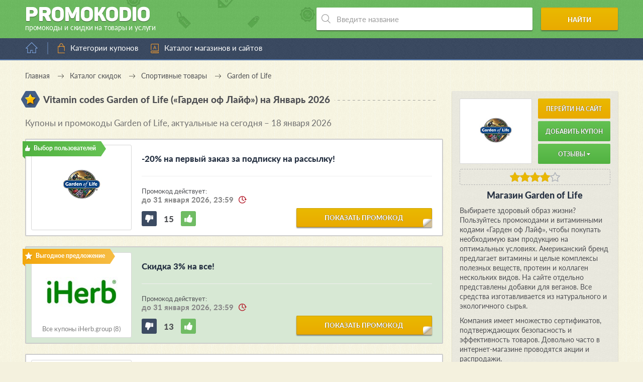

--- FILE ---
content_type: text/html; charset=UTF-8
request_url: https://promokodio.com/offers/gardenoflife
body_size: 13282
content:
<!DOCTYPE html>
<html lang="ru" prefix="og: //ogp.me/ns#">
<head>
            <title>Vitamin codes Garden of Life 🔥 Витаминный код Гарден оф Лайф | Свежие коды за январь 2026</title>
    
    <meta charset="utf-8">
    <meta http-equiv="X-UA-Compatible" content="IE=edge">
    <meta name="viewport" content="width=device-width, initial-scale=1.0">
    <meta name="yandex-verification" content="51d0bb5ae43695f9">
    <meta name="google-site-verification" content="hwa4bJf5_FKH2Ajq2wbTHGMNJiN21oktfsosPOqNkcc">
    <meta name="msvalidate.01" content="7F5CEB49299C87D0959254E9BB244CFF">
    <meta name="wmail-verification" content="3468e7198de451ce39acbb61755cb2e1">
    <meta name="verify-admitad" content="ce3ea75ecd">
    <meta name="verify-advertiseru" content="b2014e10fc">

            <meta name="description" content="Garden of Life: vitamin codes (витаминные коды) на сегодня (январь 2026) ⭐ Актуальные реферальные коды Гарден оф Лайф. ✨ Самые свежие витаминные коды Garden of Life (Гарден оф Лайф) за январь 2026 года от promokodio.com!">
    
    
    <meta property="og:type" content="website">
    <meta property="og:url" content="https://promokodio.com/offers/gardenoflife">
    <meta property="og:image" content="https://static.promokodio.com/public/uploads/campaigns/gardenoflife.jpg">

            <meta property="og:title" content="Vitamin codes Garden of Life (Гарден оф Лайф)">
        <meta property="og:description" content="Список всех действующих промокодов и купонов для Garden of Life. Всегда свежие и актуальные предложения. Экономьте с умом вместе с Promokodio.com!">
    
                        <link rel="canonical" href="https://promokodio.com/offers/gardenoflife">
            
    <link rel="stylesheet" href="https://static.promokodio.com/dist/styles.css">
    <link rel="apple-touch-icon" sizes="180x180" href="/apple-touch-icon.png">
    <link rel="icon" type="image/png" sizes="32x32" href="/favicon-32x32.png">
    <link rel="icon" type="image/png" sizes="16x16" href="/favicon-16x16.png">
    <link rel="manifest" href="/site.webmanifest">
    <link rel="mask-icon" href="/safari-pinned-tab.svg" color="#0ba25a">
    <meta name="msapplication-TileColor" content="#ffffff">
    <meta name="theme-color" content="#ffffff">


    
<!-- GTM Data Init-->
<script>gtmDataJs=[{'is-admin':'0',}]</script>
<!-- End GTM Data Init -->        
<!-- GTM -->
<script>(function(w,d,s,l,i){w[l]=w[l]||[];w[l].push({'gtm.start':new Date().getTime(),event:'gtm.js'});var f=d.getElementsByTagName(s)[0],j=d.createElement(s),dl=l!='dataLayer'?'&l='+l:'';j.async=true;j.src='https://www.googletagmanager.com/gtm.js?id='+i+dl;f.parentNode.insertBefore(j,f);})(window,document,'script','gtmDataJs','GTM-WLK27TZ');</script>
<!-- End GTM --></head>
<body     class="    new-color-scheme
    new-color-scheme-2">

    
<!-- GTM Noscript -->
<noscript><iframe src="https://www.googletagmanager.com/ns.html?id=GTM-WLK27TZ" height="0" width="0" style="display:none;visibility:hidden"></iframe></noscript>
<!-- End GTM Noscript -->        
<!-- Yandex.Metrika counter --><script type="text/javascript" >(function(m,e,t,r,i,k,a){m[i]=m[i]||function(){(m[i].a=m[i].a||[]).push(arguments)};m[i].l=1*new Date();k=e.createElement(t),a=e.getElementsByTagName(t)[0],k.async=1,k.src=r,a.parentNode.insertBefore(k,a)})(window, document, "script", "https://mc.yandex.ru/metrika/tag.js", "ym"); ym(36890695, "init", {clickmap:true, trackLinks:true, accurateTrackBounce:true, params: {'Базовые категории': {'Спортивные товары': 'Garden of Life'}, 'Офферы': 'Garden of Life', 'Метки': {'unsorted': 'robot'}}});</script><noscript><div><img src="https://mc.yandex.ru/watch/36890695" style="position:absolute; left:-9999px;" alt="" /></div></noscript><!-- /Yandex.Metrika counter -->    
    <!--noindex-->

<noscript>
    <div id="noscript-alert" class="alert-javascript">
        <div>
            В вашем браузера отключена поддержка <strong>JavaScript</strong>. Некоторые элементы сайта будут
            отображаться некорректно или работать с ошибками. Чтобы это исправить, пожалуйста, включите в браузере
            поддержку JavaScript или попробуйте использовать другой браузер.
        </div>
    </div>
</noscript>

<script>
    let alertBlock = document.getElementById('noscript-alert');

    if (alertBlock !== null && alertBlock.style.display === 'block') {
        alertBlock.style.display = 'none';
    }
</script>
<!--/noindex-->

    <div class="outer-wrap">
        <div class="inner-wrap">
            <header>
                <div class="wrap-header" itemscope itemtype="http://schema.org/Brand">
                    <a href="/" class="logo-block" itemscope itemtype="http://schema.org/ImageObject">
                        <span class="title">Promoko<span class="d">d</span>io</span>
                        <span class="article">промокоды и скидки на товары и услуги</span>
                        <link itemprop="contentUrl" href="https://promokodio.com/themes/promokodio-com/images/other/big-logo.jpg">
                    </a>
                    <script type="application/ld+json">
                        {
                            "@context": "https://schema.org",
                            "@type": "Organization",
                            "url": "https://promokodio.com",
                            "logo": "https://promokodio.com/themes/promokodio-com/images/other/big-logo.jpg"
                        }
                    </script>
                    <!-- search -->
                    <div class="search-block" itemscope itemtype="http://schema.org/WebSite">
                        <link itemprop="url" href="https://promokodio.com/offers/gardenoflife">
                        <form role="search" itemprop="potentialAction" itemscope itemtype="https://schema.org/SearchAction"
                            action="/search" method="get">
                            <meta itemprop="target" content="https://promokodio.com/search?query={query}"/>
                            <div class="input-wrap">
                                <input itemprop="query-input" type="text" name="query" value=""
                                    placeholder="Введите название" autocomplete="off" required>
                                <ul class="instant-results-block" data-find-word=""></ul>
                            </div>
                            <button type="submit">Найти</button>
                        </form>
                    </div>

                    <script type="application/ld+json">
                        {
                            "@context": "https://schema.org",
                            "@type": "WebSite",
                            "url": "https://promokodio.com/offers/gardenoflife",
                            "potentialAction": {
                                "@type": "SearchAction",
                                "target": "https://promokodio.com/search?query={query}",
                                "query-input": "required name=query"
                            }
                        }
                    </script>
                </div>
            </header>

            <nav class="main-nav">
                <div class="home-block">
                                            <a href="/" title="Перейти на главную страницу"></a>
                                    </div>

                <div class="bars"></div>

                <ul class="menu">
                    <li class="level-0">
                        <a href="/tags" data-anchor="#categories" class="category">Категории купонов</a>
                        <!--
                        <ul class="sub-menu">
                            <div class="sub-wrap">
                                <li>
                                    <a href="/tags#category_auto" data-anchor="#category_auto">
                                        Авто и мото
                                    </a>
                                </li>
                                <li>
                                    <a href="/tags#category_services" data-anchor="#category_services">
                                        Всесторонние услуги
                                    </a>
                                </li>
                                <li>
                                    <a href="/tags#category_hypermarket" data-anchor="#category_hypermarket">
                                        Гипермаркеты
                                    </a>
                                </li>
                                <li>
                                    <a href="/tags#category_child" data-anchor="#category_child">
                                        Детские товары
                                    </a></li>
                                <li>
                                    <a href="/tags#category_food" data-anchor="#category_food">
                                        Еда, напитки и рестораны
                                    </a>
                                </li>
                                <li>
                                    <a href="/tags#category_zoo" data-anchor="#category_zoo">
                                        Зоотовары
                                    </a>
                                </li>
                                <li>
                                    <a href="/tags#category_books" data-anchor="#category_books">
                                        Книги и аудиокниги
                                    </a>
                                </li>
                                <li>
                                    <a href="/tags#category_beauty" data-anchor="#category_beauty">
                                        Красота и здоровье
                                    </a>
                                </li>
                                <li>
                                    <a href="/tags#category_creditcard" data-anchor="#category_creditcard">
                                        Кредиты и микрозаймы
                                    </a>
                                </li>
                                <li>
                                    <a href="/tags#category_mobile" data-anchor="#category_mobile">
                                        Мобильные приложения
                                    </a>
                                </li>
                                <li>
                                    <a href="/tags#category_clothes" data-anchor="#category_clothes">
                                        Одежда
                                    </a>
                                </li>
                            </div>

                            <div class="sub-wrap">
                                <li>
                                    <a href="/tags#category_shoes" data-anchor="#category_shoes">
                                        Обувь
                                    </a>
                                </li>
                                <li>
                                    <a href="/tags#category_flowers" data-anchor="#category_flowers">
                                        Подарки, цветы и сувениры
                                    </a>
                                </li>
                                <li>
                                    <a href="/tags#category_travels" data-anchor="#category_travels">
                                        Путешествия и отдых
                                    </a>
                                </li>
                                <li>
                                    <a href="/tags#category_recreation" data-anchor="#category_recreation">
                                        Развлечения и хобби
                                    </a>
                                </li>
                                <li>
                                    <a href="/tags#category_coding" data-anchor="#category_coding">
                                        Сайтостроение и web-услуги
                                    </a>
                                </li>
                                <li>
                                    <a href="/tags#category_sport" data-anchor="#category_sport">
                                        Спортивные товары
                                    </a>
                                </li>
                                <li>
                                    <a href="/tags#category_technics" data-anchor="#category_technics">
                                        Техника, электроника и софт
                                    </a>
                                </li>
                                <li>
                                    <a href="/tags#category_adult" data-anchor="#category_adult">
                                        Товары для взрослых
                                    </a>
                                </li>
                                <li>
                                    <a href="/tags#category_home" data-anchor="#category_home">
                                        Товары для дома и дачи
                                    </a>
                                </li>
                                <li>
                                    <a href="/tags#category_fashion" data-anchor="#category_fashion">
                                        Украшения и аксессуары
                                    </a>
                                </li>
                                <li>
                                    <a href="/tags#category_computers" data-anchor="#category_computers">
                                        Цифровые игры и товары
                                    </a>
                                </li>
                                <li>
                                    <a href="/tags#category_office" data-anchor="#category_office">
                                        Товары для офиса
                                    </a>
                                </li>
                                <li><a href="/tags#category_other" data-anchor="#category_other">Другое</a></li>
                            </div>
                        </ul>
                        -->
                    </li>

                    <li>
                        <a href="/offers" class="alphabet">Каталог магазинов и сайтов</a>
                    </li>
                    <!--<li>
                        <a href="/tags/black-friday" class="article" title="Купоны и промокоды к Черной пятнице – 2019">
                            Черная пятница – 2019
                        </a>
                    </li>-->

                                    </ul>

                <div class="close-fixed"></div>

                            </nav>

            
    
<ul class="breadcrumbs" itemscope itemtype="https://schema.org/BreadcrumbList">
    <li itemprop="itemListElement" itemscope itemtype="https://schema.org/ListItem">
        <a itemprop="item" href="/">
            <span itemprop="name">Главная</a>
        </span>
        <meta itemprop="position" content="1">
    </li>
    <li itemprop="itemListElement" itemscope itemtype="https://schema.org/ListItem">
        <a itemprop="item" href="/tags">
            <span itemprop="name">Каталог скидок</a>
        </span>
        <meta itemprop="position" content="2">
    </li>
            <li itemprop="itemListElement" itemscope itemtype="https://schema.org/ListItem">
            <a itemprop="item" href="/tags#category_sport">
                <span itemprop="name">Спортивные товары</span>
            </a>
            <meta itemprop="position" content="3">
        </li>
        <li itemprop="itemListElement" itemscope itemtype="https://schema.org/ListItem">
        <span itemprop="name">Garden of Life</span>
        <meta itemprop="position" content="4">
    </li>
</ul>

<script type="application/ld+json">
    {
        "@context": "https://schema.org",
        "@type": "BreadcrumbList",
        "itemListElement": [{
            "@type": "ListItem",
            "position": "1",
            "name": "Главная",
            "item": "https://promokodio.com"
        },{
            "@type": "ListItem",
            "position": "2",
            "name": "Каталог скидок",
            "item": "https://promokodio.com/tags"
        },
                {
            "@type": "ListItem",
            "position": "3",
            "name": "Спортивные товары",
            "item": "https://promokodio.com/tags#category_sport"
        },
                {
            "@type": "ListItem",
            "position": "4",
            "name": "Garden of Life"
        }]
    }
</script>

<!-- banner-id="ab5e79145393a1e3ff1bab02ae7501e8" -->

<main id="offer-page" itemscope itemtype="http://schema.org/WebPage">
    <div class="title-block">
        <span class="ico star"></span>
        <h1 class="title">Vitamin codes Garden of Life («Гарден оф Лайф»)            на Январь 2026</h1>
        <span class="dashed"></span>
    </div>

    <div class="descr-block-mobile-place"></div>

    <!-- banner-id="fcc786e4f11aede5503b9fa7333dce24" -->

    
    
    <div class="coupons">
        
        
                            
                            <div class="title-block">
                    <h2 class="title interblock">
                        Купоны и промокоды Garden of Life, актуальные на сегодня – 18 января 2026                    </h2>
                </div>
            
            
<div id="coupon-274094" class="coupon js-object-coupon js-open-as-default    "
    itemscope itemprop="offers" itemtype="http://schema.org/Offer"
    data-coupon-id="274094"
    data-coupon-source=""
    data-coupon-platform="0"
    data-coupon-not-check-hash="0"
>

    
<div class="coupon-block "
    >

    <div class="status-block
                    editor
        ">

        <span class="status-text"></span>
    </div>

    <div class="img-block">
        <div class="img-wrap">
                            <a href="/coupons/274094"
                    class="default"
                    target="_blank" rel="nofollow"
                    onclick="if(typeof(ym)!=='undefined' && ym!==null){ ym('36890695','reachGoal','all-request-partner-link', {'Ссылки': {'Без монетизации':{'Интеграционные':'Garden of Life'}}, 'Метод открытия': 'popup', 'Офферы': {'Garden of Life': {'Купоны' : {' 274094': '50 — -20% на первый заказ за подписку на рассылку!'}}}}); ym('36890695','reachGoal','coupon-click-on-open-block'); ym('36890695','reachGoal','common-click-on-open-block'); }return true;">

                    <img src="https://static.promokodio.com/public/uploads/campaigns/gardenoflife.jpg"
                        alt="Vitamin codes Garden of Life (Гарден оф Лайф)"
                        title="Garden of Life: -20% на первый заказ за подписку на рассылку!">
                </a>
                    </div>

            </div>

    <div class="text-block">
        <div class="coupon-title-block">
            <div class="wrap-title">
                <h3>
                    <a itemprop="url" class="inherit default"
                        href="/coupons/274094"
                        onclick="if(typeof(ym)!=='undefined' && ym!==null){ ym('36890695','reachGoal','all-request-partner-link', {'Ссылки': {'Без монетизации':{'Интеграционные':'Garden of Life'}}, 'Метод открытия': 'popup', 'Офферы': {'Garden of Life': {'Купоны' : {' 274094': '50 — -20% на первый заказ за подписку на рассылку!'}}}}); ym('36890695','reachGoal','coupon-click-on-open-block'); ym('36890695','reachGoal','common-click-on-open-block'); }return true;"                        target="_blank" rel="nofollow">

                        -20% на первый заказ за подписку на рассылку!                    </a>
                </h3>
            </div>
        </div>

        <div class="date-block">
                            <span>Промокод действует:</span>
                <span class="final-date">до 31 января 2026, 23:59</span>
                    </div>

        <!--
        <ul class="properties-list">
                                                                <li>
                        <span class="hexagon discount" data-title="Скидка"></span>
                    </li>
                                    </ul>
        -->

        <div class="rating rating-block js-object-coupon-rating" data-coupon-id="274094">
            <div class="dislike rating-update "
                data-positive="0"
                onclick="if(typeof(ym)!=='undefined' && ym!==null){ ym('36890695','reachGoal','rating-coupon-dislike'); }return true;"></div>
            <div class="counter rate">15</div>
            <div class="like rating-update "
                data-positive="1"
                onclick="if(typeof(ym)!=='undefined' && ym!==null){ ym('36890695','reachGoal','rating-coupon-like'); }return true;"></div>
        </div>

        <a href="/coupons/274094"
            class="big-btn bb-2 ang default"
            onclick="if(typeof(ym)!=='undefined' && ym!==null){ ym('36890695','reachGoal','all-request-partner-link', {'Ссылки': {'Без монетизации':{'Интеграционные':'Garden of Life'}}, 'Метод открытия': 'popup', 'Офферы': {'Garden of Life': {'Купоны' : {' 274094': '50 — -20% на первый заказ за подписку на рассылку!'}}}}); ym('36890695','reachGoal','coupon-click-on-open-block'); ym('36890695','reachGoal','common-click-on-open-block'); }return true;"            target="_blank" rel="nofollow">

            показать промокод        </a>

        <!--
        <div class="share">
            <span>Поделиться</span>
            <div class="share-block">
                <ul class="share-list">
                    <li>
                        <a href="/offers/gardenoflife/share?social=vk"
                            class="vkontakte" target="_blank" rel="nofollow"></a>
                    </li>
                    <li><a href="#" class="odnoklassniki"></a></li>
                    <li><a href="#" class="facebook"></a></li>
                    <li><a href="#" class="google"></a></li>
                    <li><a href="#" class="twitter"></a></li>
                </ul>
            </div>
        </div>
        -->
    </div>

    <!-- Popup -->
        <!-- /Popup -->
</div>
</div>
                    
            
            
<div id="coupon-681853" class="coupon js-object-coupon js-open-as-popup    "
    itemscope itemprop="offers" itemtype="http://schema.org/Offer"
    data-coupon-id="681853"
    data-coupon-source="t_cross"
    data-coupon-platform="0"
    data-coupon-not-check-hash="0"
>

    
<div class="coupon-block "
     style="background-color:#d7e8d4;" >

    <div class="status-block
                    similar
        ">

        <span class="status-text"></span>
    </div>

    <div class="img-block">
        <div class="img-wrap">
                            <a href="/offers/iherbgroup">
                    <img src="https://static.promokodio.com/public/uploads/campaigns/iherbgroup.png"
                        alt="Промокоды iHerb.group (Айхерб групп)"
                        title="iHerb.group: Скидка 3% на все!">
                </a>
                    </div>

                    <br>
            <a href="/offers/iherbgroup">
                Все купоны iHerb.group                (8)
            </a>
            </div>

    <div class="text-block">
        <div class="coupon-title-block">
            <div class="wrap-title">
                <h3>
                    <a itemprop="url" class="inherit popup"
                        href="/coupons/681853?from=t_cross"
                        onclick="if(typeof(ym)!=='undefined' && ym!==null){ ym('36890695','reachGoal','all-request-partner-link', {'Ссылки': {'Монетизация':{'От посредников':{'Admitad':'iHerbgroup'}}}, 'Метод открытия': 'popup', 'Офферы': {'iHerbgroup': {'Купоны' : {' 681853': '50 — Скидка 3% на все!'}}}}); ym('36890695','reachGoal','coupon-click-on-open-block'); ym('36890695','reachGoal','cross-click-on-open-block'); }return true;"                        target="_blank" rel="nofollow">

                        Скидка 3% на все!                    </a>
                </h3>
            </div>
        </div>

        <div class="date-block">
                            <span>Промокод действует:</span>
                <span class="final-date">до 31 января 2026, 23:59</span>
                    </div>

        <!--
        <ul class="properties-list">
                                                                <li>
                        <span class="hexagon discount" data-title="Скидка"></span>
                    </li>
                                    </ul>
        -->

        <div class="rating rating-block js-object-coupon-rating" data-coupon-id="681853">
            <div class="dislike rating-update "
                data-positive="0"
                onclick="if(typeof(ym)!=='undefined' && ym!==null){ ym('36890695','reachGoal','rating-coupon-dislike'); }return true;"></div>
            <div class="counter rate">13</div>
            <div class="like rating-update "
                data-positive="1"
                onclick="if(typeof(ym)!=='undefined' && ym!==null){ ym('36890695','reachGoal','rating-coupon-like'); }return true;"></div>
        </div>

        <a href="/coupons/681853?from=t_cross"
            class="big-btn bb-2 ang popup"
            onclick="if(typeof(ym)!=='undefined' && ym!==null){ ym('36890695','reachGoal','all-request-partner-link', {'Ссылки': {'Монетизация':{'От посредников':{'Admitad':'iHerbgroup'}}}, 'Метод открытия': 'popup', 'Офферы': {'iHerbgroup': {'Купоны' : {' 681853': '50 — Скидка 3% на все!'}}}}); ym('36890695','reachGoal','coupon-click-on-open-block'); ym('36890695','reachGoal','cross-click-on-open-block'); }return true;"            target="_blank" rel="nofollow">

            показать промокод        </a>

        <!--
        <div class="share">
            <span>Поделиться</span>
            <div class="share-block">
                <ul class="share-list">
                    <li>
                        <a href="/offers/iherbgroup/share?social=vk"
                            class="vkontakte" target="_blank" rel="nofollow"></a>
                    </li>
                    <li><a href="#" class="odnoklassniki"></a></li>
                    <li><a href="#" class="facebook"></a></li>
                    <li><a href="#" class="google"></a></li>
                    <li><a href="#" class="twitter"></a></li>
                </ul>
            </div>
        </div>
        -->
    </div>

    <!-- Popup -->
        <!-- /Popup -->
</div>
</div>

<div id="coupon-274088" class="coupon js-object-coupon js-open-as-default    "
    itemscope itemprop="offers" itemtype="http://schema.org/Offer"
    data-coupon-id="274088"
    data-coupon-source=""
    data-coupon-platform="0"
    data-coupon-not-check-hash="0"
>

    
<div class="coupon-block "
    >

    <div class="status-block
        ">

        <span class="status-text"></span>
    </div>

    <div class="img-block">
        <div class="img-wrap">
                            <a href="/coupons/274088"
                    class="default"
                    target="_blank" rel="nofollow"
                    onclick="if(typeof(ym)!=='undefined' && ym!==null){ ym('36890695','reachGoal','all-request-partner-link', {'Ссылки': {'Без монетизации':{'Интеграционные':'Garden of Life'}}, 'Метод открытия': 'popup', 'Офферы': {'Garden of Life': {'Купоны' : {' 274088': '50 — Получите бесплатную доставку от Garden of Life!'}}}}); ym('36890695','reachGoal','coupon-click-on-open-block'); ym('36890695','reachGoal','common-click-on-open-block'); }return true;">

                    <img src="https://static.promokodio.com/public/uploads/campaigns/gardenoflife.jpg"
                        alt="Vitamin codes Garden of Life (Гарден оф Лайф)"
                        title="Garden of Life: Получите бесплатную доставку от Garden of Life!">
                </a>
                    </div>

            </div>

    <div class="text-block">
        <div class="coupon-title-block">
            <div class="wrap-title">
                <h3>
                    <a itemprop="url" class="inherit default"
                        href="/coupons/274088"
                        onclick="if(typeof(ym)!=='undefined' && ym!==null){ ym('36890695','reachGoal','all-request-partner-link', {'Ссылки': {'Без монетизации':{'Интеграционные':'Garden of Life'}}, 'Метод открытия': 'popup', 'Офферы': {'Garden of Life': {'Купоны' : {' 274088': '50 — Получите бесплатную доставку от Garden of Life!'}}}}); ym('36890695','reachGoal','coupon-click-on-open-block'); ym('36890695','reachGoal','common-click-on-open-block'); }return true;"                        target="_blank" rel="nofollow">

                        Получите бесплатную доставку от Garden of Life!                    </a>
                </h3>
            </div>
        </div>

        <div class="date-block">
                            <span>Предложение действует:</span>
                <span class="final-date">до 31 января 2026, 23:59</span>
                    </div>

        <!--
        <ul class="properties-list">
                                                                <li>
                        <span class="hexagon delivery" data-title="Доставка"></span>
                    </li>
                                    </ul>
        -->

        <div class="rating rating-block js-object-coupon-rating" data-coupon-id="274088">
            <div class="dislike rating-update "
                data-positive="0"
                onclick="if(typeof(ym)!=='undefined' && ym!==null){ ym('36890695','reachGoal','rating-coupon-dislike'); }return true;"></div>
            <div class="counter rate">13</div>
            <div class="like rating-update "
                data-positive="1"
                onclick="if(typeof(ym)!=='undefined' && ym!==null){ ym('36890695','reachGoal','rating-coupon-like'); }return true;"></div>
        </div>

        <a href="/coupons/274088"
            class="big-btn bb-2 ang default"
            onclick="if(typeof(ym)!=='undefined' && ym!==null){ ym('36890695','reachGoal','all-request-partner-link', {'Ссылки': {'Без монетизации':{'Интеграционные':'Garden of Life'}}, 'Метод открытия': 'popup', 'Офферы': {'Garden of Life': {'Купоны' : {' 274088': '50 — Получите бесплатную доставку от Garden of Life!'}}}}); ym('36890695','reachGoal','coupon-click-on-open-block'); ym('36890695','reachGoal','common-click-on-open-block'); }return true;"            target="_blank" rel="nofollow">

            показать купон        </a>

        <!--
        <div class="share">
            <span>Поделиться</span>
            <div class="share-block">
                <ul class="share-list">
                    <li>
                        <a href="/offers/gardenoflife/share?social=vk"
                            class="vkontakte" target="_blank" rel="nofollow"></a>
                    </li>
                    <li><a href="#" class="odnoklassniki"></a></li>
                    <li><a href="#" class="facebook"></a></li>
                    <li><a href="#" class="google"></a></li>
                    <li><a href="#" class="twitter"></a></li>
                </ul>
            </div>
        </div>
        -->
    </div>

    <!-- Popup -->
        <!-- /Popup -->
</div>
</div>
                    
            
            
<div id="coupon-274092" class="coupon js-object-coupon js-open-as-default    "
    itemscope itemprop="offers" itemtype="http://schema.org/Offer"
    data-coupon-id="274092"
    data-coupon-source=""
    data-coupon-platform="0"
    data-coupon-not-check-hash="0"
>

    
<div class="coupon-block "
    >

    <div class="status-block
        ">

        <span class="status-text"></span>
    </div>

    <div class="img-block">
        <div class="img-wrap">
                            <a href="/coupons/274092"
                    class="default"
                    target="_blank" rel="nofollow"
                    onclick="if(typeof(ym)!=='undefined' && ym!==null){ ym('36890695','reachGoal','all-request-partner-link', {'Ссылки': {'Без монетизации':{'Интеграционные':'Garden of Life'}}, 'Метод открытия': 'popup', 'Офферы': {'Garden of Life': {'Купоны' : {' 274092': '50 —  Друзьям – скидка 30%, вам – 900 рублей на счет!'}}}}); ym('36890695','reachGoal','coupon-click-on-open-block'); ym('36890695','reachGoal','common-click-on-open-block'); }return true;">

                    <img src="https://static.promokodio.com/public/uploads/campaigns/gardenoflife.jpg"
                        alt="Vitamin codes Garden of Life (Гарден оф Лайф)"
                        title="Garden of Life:  Друзьям – скидка 30%, вам – 900 рублей на счет!">
                </a>
                    </div>

            </div>

    <div class="text-block">
        <div class="coupon-title-block">
            <div class="wrap-title">
                <h3>
                    <a itemprop="url" class="inherit default"
                        href="/coupons/274092"
                        onclick="if(typeof(ym)!=='undefined' && ym!==null){ ym('36890695','reachGoal','all-request-partner-link', {'Ссылки': {'Без монетизации':{'Интеграционные':'Garden of Life'}}, 'Метод открытия': 'popup', 'Офферы': {'Garden of Life': {'Купоны' : {' 274092': '50 —  Друзьям – скидка 30%, вам – 900 рублей на счет!'}}}}); ym('36890695','reachGoal','coupon-click-on-open-block'); ym('36890695','reachGoal','common-click-on-open-block'); }return true;"                        target="_blank" rel="nofollow">

                         Друзьям – скидка 30%, вам – 900 рублей на счет!                    </a>
                </h3>
            </div>
        </div>

        <div class="date-block">
                            <span>Предложение действует:</span>
                <span class="final-date">до 31 января 2026, 23:59</span>
                    </div>

        <!--
        <ul class="properties-list">
                                                                <li>
                        <span class="hexagon discount" data-title="Скидка"></span>
                    </li>
                                                                                <li>
                        <span class="hexagon gift" data-title="Подарок"></span>
                    </li>
                                    </ul>
        -->

        <div class="rating rating-block js-object-coupon-rating" data-coupon-id="274092">
            <div class="dislike rating-update "
                data-positive="0"
                onclick="if(typeof(ym)!=='undefined' && ym!==null){ ym('36890695','reachGoal','rating-coupon-dislike'); }return true;"></div>
            <div class="counter rate">12</div>
            <div class="like rating-update "
                data-positive="1"
                onclick="if(typeof(ym)!=='undefined' && ym!==null){ ym('36890695','reachGoal','rating-coupon-like'); }return true;"></div>
        </div>

        <a href="/coupons/274092"
            class="big-btn bb-2 ang default"
            onclick="if(typeof(ym)!=='undefined' && ym!==null){ ym('36890695','reachGoal','all-request-partner-link', {'Ссылки': {'Без монетизации':{'Интеграционные':'Garden of Life'}}, 'Метод открытия': 'popup', 'Офферы': {'Garden of Life': {'Купоны' : {' 274092': '50 —  Друзьям – скидка 30%, вам – 900 рублей на счет!'}}}}); ym('36890695','reachGoal','coupon-click-on-open-block'); ym('36890695','reachGoal','common-click-on-open-block'); }return true;"            target="_blank" rel="nofollow">

            показать купон        </a>

        <!--
        <div class="share">
            <span>Поделиться</span>
            <div class="share-block">
                <ul class="share-list">
                    <li>
                        <a href="/offers/gardenoflife/share?social=vk"
                            class="vkontakte" target="_blank" rel="nofollow"></a>
                    </li>
                    <li><a href="#" class="odnoklassniki"></a></li>
                    <li><a href="#" class="facebook"></a></li>
                    <li><a href="#" class="google"></a></li>
                    <li><a href="#" class="twitter"></a></li>
                </ul>
            </div>
        </div>
        -->
    </div>

    <!-- Popup -->
        <!-- /Popup -->
</div>
</div>
                    
            
            
<div id="coupon-274090" class="coupon js-object-coupon js-open-as-default    "
    itemscope itemprop="offers" itemtype="http://schema.org/Offer"
    data-coupon-id="274090"
    data-coupon-source=""
    data-coupon-platform="0"
    data-coupon-not-check-hash="0"
>

    
<div class="coupon-block "
    >

    <div class="status-block
                    editor
        ">

        <span class="status-text"></span>
    </div>

    <div class="img-block">
        <div class="img-wrap">
                            <a href="/coupons/274090"
                    class="default"
                    target="_blank" rel="nofollow"
                    onclick="if(typeof(ym)!=='undefined' && ym!==null){ ym('36890695','reachGoal','all-request-partner-link', {'Ссылки': {'Без монетизации':{'Интеграционные':'Garden of Life'}}, 'Метод открытия': 'popup', 'Офферы': {'Garden of Life': {'Купоны' : {' 274090': '100 — Все акции и скидки магазина Garden of Life – в одном месте!'}}}}); ym('36890695','reachGoal','coupon-click-on-open-block'); ym('36890695','reachGoal','common-click-on-open-block'); }return true;">

                    <img src="https://static.promokodio.com/public/uploads/campaigns/gardenoflife.jpg"
                        alt="Vitamin codes Garden of Life (Гарден оф Лайф)"
                        title="Garden of Life: Все акции и скидки магазина Garden of Life – в одном месте!">
                </a>
                    </div>

            </div>

    <div class="text-block">
        <div class="coupon-title-block">
            <div class="wrap-title">
                <h3>
                    <a itemprop="url" class="inherit default"
                        href="/coupons/274090"
                        onclick="if(typeof(ym)!=='undefined' && ym!==null){ ym('36890695','reachGoal','all-request-partner-link', {'Ссылки': {'Без монетизации':{'Интеграционные':'Garden of Life'}}, 'Метод открытия': 'popup', 'Офферы': {'Garden of Life': {'Купоны' : {' 274090': '100 — Все акции и скидки магазина Garden of Life – в одном месте!'}}}}); ym('36890695','reachGoal','coupon-click-on-open-block'); ym('36890695','reachGoal','common-click-on-open-block'); }return true;"                        target="_blank" rel="nofollow">

                        Все акции и скидки магазина Garden of Life – в одном месте!                    </a>
                </h3>
            </div>
        </div>

        <div class="date-block">
                            <span>Предложение действует:</span>
                <span class="final-date">до 31 января 2026, 23:59</span>
                    </div>

        <!--
        <ul class="properties-list">
                                                                <li>
                        <span class="hexagon none-type"></span>
                    </li>
                                    </ul>
        -->

        <div class="rating rating-block js-object-coupon-rating" data-coupon-id="274090">
            <div class="dislike rating-update "
                data-positive="0"
                onclick="if(typeof(ym)!=='undefined' && ym!==null){ ym('36890695','reachGoal','rating-coupon-dislike'); }return true;"></div>
            <div class="counter rate">13</div>
            <div class="like rating-update "
                data-positive="1"
                onclick="if(typeof(ym)!=='undefined' && ym!==null){ ym('36890695','reachGoal','rating-coupon-like'); }return true;"></div>
        </div>

        <a href="/coupons/274090"
            class="big-btn bb-2 ang default"
            onclick="if(typeof(ym)!=='undefined' && ym!==null){ ym('36890695','reachGoal','all-request-partner-link', {'Ссылки': {'Без монетизации':{'Интеграционные':'Garden of Life'}}, 'Метод открытия': 'popup', 'Офферы': {'Garden of Life': {'Купоны' : {' 274090': '100 — Все акции и скидки магазина Garden of Life – в одном месте!'}}}}); ym('36890695','reachGoal','coupon-click-on-open-block'); ym('36890695','reachGoal','common-click-on-open-block'); }return true;"            target="_blank" rel="nofollow">

            показать купон        </a>

        <!--
        <div class="share">
            <span>Поделиться</span>
            <div class="share-block">
                <ul class="share-list">
                    <li>
                        <a href="/offers/gardenoflife/share?social=vk"
                            class="vkontakte" target="_blank" rel="nofollow"></a>
                    </li>
                    <li><a href="#" class="odnoklassniki"></a></li>
                    <li><a href="#" class="facebook"></a></li>
                    <li><a href="#" class="google"></a></li>
                    <li><a href="#" class="twitter"></a></li>
                </ul>
            </div>
        </div>
        -->
    </div>

    <!-- Popup -->
        <!-- /Popup -->
</div>
</div>
        
                
                                            <div class="title-block">
                    <h2 class="title interblock">
                        Промокоды и скидки сайтов, похожих на магазин Garden of Life                    </h2>
                </div>
            
            
<div id="coupon-711340" class="coupon js-object-coupon js-open-as-popup    "
    itemscope itemprop="offers" itemtype="http://schema.org/Offer"
    data-coupon-id="711340"
    data-coupon-source="a_cross"
    data-coupon-platform="0"
    data-coupon-not-check-hash="0"
>

    
<div class="coupon-block "
    >

    <div class="status-block
        ">

        <span class="status-text"></span>
    </div>

    <div class="img-block">
        <div class="img-wrap">
                            <a href="/offers/medi-salon">
                    <img src="https://static.promokodio.com/public/uploads/campaigns/medi-salon.png"
                        alt="Промокоды medi salon (medi)"
                        title="medi salon: Скидка 15% на заказ!">
                </a>
                    </div>

                    <br>
            <a href="/offers/medi-salon">
                Все купоны medi salon                (4)
            </a>
            </div>

    <div class="text-block">
        <div class="coupon-title-block">
            <div class="wrap-title">
                <h3>
                    <a itemprop="url" class="inherit popup"
                        href="/coupons/711340?from=a_cross"
                        onclick="if(typeof(ym)!=='undefined' && ym!==null){ ym('36890695','reachGoal','all-request-partner-link', {'Ссылки': {'Монетизация':{'От посредников':{'GdeSlon':'medi salon'}}}, 'Метод открытия': 'popup', 'Офферы': {'medi salon': {'Купоны' : {' 711340': '50 — Скидка 15% на заказ!'}}}}); ym('36890695','reachGoal','coupon-click-on-open-block'); ym('36890695','reachGoal','cross-click-on-open-block'); }return true;"                        target="_blank" rel="nofollow">

                        Скидка 15% на заказ!                    </a>
                </h3>
            </div>
        </div>

        <div class="date-block">
                            <span>Промокод действует:</span>
                <span class="final-date">до 31 января 2026, 23:59</span>
                    </div>

        <!--
        <ul class="properties-list">
                                                                <li>
                        <span class="hexagon discount" data-title="Скидка"></span>
                    </li>
                                    </ul>
        -->

        <div class="rating rating-block js-object-coupon-rating" data-coupon-id="711340">
            <div class="dislike rating-update "
                data-positive="0"
                onclick="if(typeof(ym)!=='undefined' && ym!==null){ ym('36890695','reachGoal','rating-coupon-dislike'); }return true;"></div>
            <div class="counter rate">11</div>
            <div class="like rating-update "
                data-positive="1"
                onclick="if(typeof(ym)!=='undefined' && ym!==null){ ym('36890695','reachGoal','rating-coupon-like'); }return true;"></div>
        </div>

        <a href="/coupons/711340?from=a_cross"
            class="big-btn bb-2 ang popup"
            onclick="if(typeof(ym)!=='undefined' && ym!==null){ ym('36890695','reachGoal','all-request-partner-link', {'Ссылки': {'Монетизация':{'От посредников':{'GdeSlon':'medi salon'}}}, 'Метод открытия': 'popup', 'Офферы': {'medi salon': {'Купоны' : {' 711340': '50 — Скидка 15% на заказ!'}}}}); ym('36890695','reachGoal','coupon-click-on-open-block'); ym('36890695','reachGoal','cross-click-on-open-block'); }return true;"            target="_blank" rel="nofollow">

            показать промокод        </a>

        <!--
        <div class="share">
            <span>Поделиться</span>
            <div class="share-block">
                <ul class="share-list">
                    <li>
                        <a href="/offers/medi-salon/share?social=vk"
                            class="vkontakte" target="_blank" rel="nofollow"></a>
                    </li>
                    <li><a href="#" class="odnoklassniki"></a></li>
                    <li><a href="#" class="facebook"></a></li>
                    <li><a href="#" class="google"></a></li>
                    <li><a href="#" class="twitter"></a></li>
                </ul>
            </div>
        </div>
        -->
    </div>

    <!-- Popup -->
        <!-- /Popup -->
</div>
</div>
                    
            
<div id="coupon-705323" class="coupon js-object-coupon js-open-as-popup    "
    itemscope itemprop="offers" itemtype="http://schema.org/Offer"
    data-coupon-id="705323"
    data-coupon-source="a_cross"
    data-coupon-platform="0"
    data-coupon-not-check-hash="0"
>

    
<div class="coupon-block "
    >

    <div class="status-block
        ">

        <span class="status-text"></span>
    </div>

    <div class="img-block">
        <div class="img-wrap">
                            <a href="/offers/fitomarket">
                    <img src="https://static.promokodio.com/public/uploads/campaigns/fitomarket.jpg"
                        alt="Промокоды Фитомаркет"
                        title="Фитомаркет: ​Скидка 10% на один заказ до 20 000 ₽!">
                </a>
                    </div>

                    <br>
            <a href="/offers/fitomarket">
                Все купоны Фитомаркет                (66)
            </a>
            </div>

    <div class="text-block">
        <div class="coupon-title-block">
            <div class="wrap-title">
                <h3>
                    <a itemprop="url" class="inherit popup"
                        href="/coupons/705323?from=a_cross"
                        onclick="if(typeof(ym)!=='undefined' && ym!==null){ ym('36890695','reachGoal','all-request-partner-link', {'Ссылки': {'Монетизация':{'От посредников':{'AdvCake':'Фитомаркет'}}}, 'Метод открытия': 'popup', 'Офферы': {'Фитомаркет': {'Купоны' : {' 705323': '50 — ​Скидка 10% на один заказ до 20 000 ₽!'}}}}); ym('36890695','reachGoal','coupon-click-on-open-block'); ym('36890695','reachGoal','cross-click-on-open-block'); }return true;"                        target="_blank" rel="nofollow">

                        ​Скидка 10% на один заказ до 20 000 ₽!                    </a>
                </h3>
            </div>
        </div>

        <div class="date-block">
                            <span>Промокод действует:</span>
                <span class="final-date">до 20 января 2026, 23:59</span>
                    </div>

        <!--
        <ul class="properties-list">
                                                                <li>
                        <span class="hexagon discount" data-title="Скидка"></span>
                    </li>
                                    </ul>
        -->

        <div class="rating rating-block js-object-coupon-rating" data-coupon-id="705323">
            <div class="dislike rating-update "
                data-positive="0"
                onclick="if(typeof(ym)!=='undefined' && ym!==null){ ym('36890695','reachGoal','rating-coupon-dislike'); }return true;"></div>
            <div class="counter rate">10</div>
            <div class="like rating-update "
                data-positive="1"
                onclick="if(typeof(ym)!=='undefined' && ym!==null){ ym('36890695','reachGoal','rating-coupon-like'); }return true;"></div>
        </div>

        <a href="/coupons/705323?from=a_cross"
            class="big-btn bb-2 ang popup"
            onclick="if(typeof(ym)!=='undefined' && ym!==null){ ym('36890695','reachGoal','all-request-partner-link', {'Ссылки': {'Монетизация':{'От посредников':{'AdvCake':'Фитомаркет'}}}, 'Метод открытия': 'popup', 'Офферы': {'Фитомаркет': {'Купоны' : {' 705323': '50 — ​Скидка 10% на один заказ до 20 000 ₽!'}}}}); ym('36890695','reachGoal','coupon-click-on-open-block'); ym('36890695','reachGoal','cross-click-on-open-block'); }return true;"            target="_blank" rel="nofollow">

            показать промокод        </a>

        <!--
        <div class="share">
            <span>Поделиться</span>
            <div class="share-block">
                <ul class="share-list">
                    <li>
                        <a href="/offers/fitomarket/share?social=vk"
                            class="vkontakte" target="_blank" rel="nofollow"></a>
                    </li>
                    <li><a href="#" class="odnoklassniki"></a></li>
                    <li><a href="#" class="facebook"></a></li>
                    <li><a href="#" class="google"></a></li>
                    <li><a href="#" class="twitter"></a></li>
                </ul>
            </div>
        </div>
        -->
    </div>

    <!-- Popup -->
        <!-- /Popup -->
</div>
</div>
                    
            
<div id="coupon-710268" class="coupon js-object-coupon js-open-as-popup    "
    itemscope itemprop="offers" itemtype="http://schema.org/Offer"
    data-coupon-id="710268"
    data-coupon-source="a_cross"
    data-coupon-platform="0"
    data-coupon-not-check-hash="0"
>

    
<div class="coupon-block "
    >

    <div class="status-block
        ">

        <span class="status-text"></span>
    </div>

    <div class="img-block">
        <div class="img-wrap">
                            <a href="/offers/zdravcity">
                    <img src="https://static.promokodio.com/public/uploads/campaigns/zdravcity.jpg"
                        alt="Купоны на скидку и промокоды ЗдравСити"
                        title="Здравсити: Скидка 10%, максимальная скидка 500 рублей!">
                </a>
                    </div>

                    <br>
            <a href="/offers/zdravcity">
                Все купоны Здравсити                (22)
            </a>
            </div>

    <div class="text-block">
        <div class="coupon-title-block">
            <div class="wrap-title">
                <h3>
                    <a itemprop="url" class="inherit popup"
                        href="/coupons/710268?from=a_cross"
                        onclick="if(typeof(ym)!=='undefined' && ym!==null){ ym('36890695','reachGoal','all-request-partner-link', {'Ссылки': {'Монетизация':{'От посредников':{'Admitad':'Здравсити'}}}, 'Метод открытия': 'popup', 'Офферы': {'Здравсити': {'Купоны' : {' 710268': '50 — Скидка 10%, максимальная скидка 500 рублей!'}}}}); ym('36890695','reachGoal','coupon-click-on-open-block'); ym('36890695','reachGoal','cross-click-on-open-block'); }return true;"                        target="_blank" rel="nofollow">

                        Скидка 10%, максимальная скидка 500 рублей!                    </a>
                </h3>
            </div>
        </div>

        <div class="date-block">
                            <span>Промокод действует:</span>
                <span class="final-date">до 31 января 2026, 00:00</span>
                    </div>

        <!--
        <ul class="properties-list">
                                                                <li>
                        <span class="hexagon discount" data-title="Скидка"></span>
                    </li>
                                    </ul>
        -->

        <div class="rating rating-block js-object-coupon-rating" data-coupon-id="710268">
            <div class="dislike rating-update "
                data-positive="0"
                onclick="if(typeof(ym)!=='undefined' && ym!==null){ ym('36890695','reachGoal','rating-coupon-dislike'); }return true;"></div>
            <div class="counter rate">12</div>
            <div class="like rating-update "
                data-positive="1"
                onclick="if(typeof(ym)!=='undefined' && ym!==null){ ym('36890695','reachGoal','rating-coupon-like'); }return true;"></div>
        </div>

        <a href="/coupons/710268?from=a_cross"
            class="big-btn bb-2 ang popup"
            onclick="if(typeof(ym)!=='undefined' && ym!==null){ ym('36890695','reachGoal','all-request-partner-link', {'Ссылки': {'Монетизация':{'От посредников':{'Admitad':'Здравсити'}}}, 'Метод открытия': 'popup', 'Офферы': {'Здравсити': {'Купоны' : {' 710268': '50 — Скидка 10%, максимальная скидка 500 рублей!'}}}}); ym('36890695','reachGoal','coupon-click-on-open-block'); ym('36890695','reachGoal','cross-click-on-open-block'); }return true;"            target="_blank" rel="nofollow">

            показать промокод        </a>

        <!--
        <div class="share">
            <span>Поделиться</span>
            <div class="share-block">
                <ul class="share-list">
                    <li>
                        <a href="/offers/zdravcity/share?social=vk"
                            class="vkontakte" target="_blank" rel="nofollow"></a>
                    </li>
                    <li><a href="#" class="odnoklassniki"></a></li>
                    <li><a href="#" class="facebook"></a></li>
                    <li><a href="#" class="google"></a></li>
                    <li><a href="#" class="twitter"></a></li>
                </ul>
            </div>
        </div>
        -->
    </div>

    <!-- Popup -->
        <!-- /Popup -->
</div>
</div>
                    
            
<div id="coupon-276141" class="coupon js-object-coupon js-open-as-popup    "
    itemscope itemprop="offers" itemtype="http://schema.org/Offer"
    data-coupon-id="276141"
    data-coupon-source="a_cross"
    data-coupon-platform="0"
    data-coupon-not-check-hash="0"
>

    
<div class="coupon-block "
    >

    <div class="status-block
        ">

        <span class="status-text"></span>
    </div>

    <div class="img-block">
        <div class="img-wrap">
                            <a href="/offers/bombbar">
                    <img src="https://static.promokodio.com/public/uploads/campaigns/bombbar.jpg"
                        alt="Купоны на скидку и промокоды Bombbar"
                        title="Bombbar: Скидка 15%">
                </a>
                    </div>

                    <br>
            <a href="/offers/bombbar">
                Все купоны Bombbar                (8)
            </a>
            </div>

    <div class="text-block">
        <div class="coupon-title-block">
            <div class="wrap-title">
                <h3>
                    <a itemprop="url" class="inherit popup"
                        href="/coupons/276141?from=a_cross"
                        onclick="if(typeof(ym)!=='undefined' && ym!==null){ ym('36890695','reachGoal','all-request-partner-link', {'Ссылки': {'Монетизация':{'Реферальные':'Bombbar'}}, 'Метод открытия': 'popup', 'Офферы': {'Bombbar': {'Купоны' : {' 276141': '50 — Скидка 15%'}}}}); ym('36890695','reachGoal','coupon-click-on-open-block'); ym('36890695','reachGoal','cross-click-on-open-block'); }return true;"                        target="_blank" rel="nofollow">

                        Скидка 15%                    </a>
                </h3>
            </div>
        </div>

        <div class="date-block">
                            <span>Промокод действует:</span>
                <span class="final-date">до 31 января 2026, 23:59</span>
                    </div>

        <!--
        <ul class="properties-list">
                                                                <li>
                        <span class="hexagon discount" data-title="Скидка"></span>
                    </li>
                                    </ul>
        -->

        <div class="rating rating-block js-object-coupon-rating" data-coupon-id="276141">
            <div class="dislike rating-update "
                data-positive="0"
                onclick="if(typeof(ym)!=='undefined' && ym!==null){ ym('36890695','reachGoal','rating-coupon-dislike'); }return true;"></div>
            <div class="counter rate">15</div>
            <div class="like rating-update "
                data-positive="1"
                onclick="if(typeof(ym)!=='undefined' && ym!==null){ ym('36890695','reachGoal','rating-coupon-like'); }return true;"></div>
        </div>

        <a href="/coupons/276141?from=a_cross"
            class="big-btn bb-2 ang popup"
            onclick="if(typeof(ym)!=='undefined' && ym!==null){ ym('36890695','reachGoal','all-request-partner-link', {'Ссылки': {'Монетизация':{'Реферальные':'Bombbar'}}, 'Метод открытия': 'popup', 'Офферы': {'Bombbar': {'Купоны' : {' 276141': '50 — Скидка 15%'}}}}); ym('36890695','reachGoal','coupon-click-on-open-block'); ym('36890695','reachGoal','cross-click-on-open-block'); }return true;"            target="_blank" rel="nofollow">

            показать промокод        </a>

        <!--
        <div class="share">
            <span>Поделиться</span>
            <div class="share-block">
                <ul class="share-list">
                    <li>
                        <a href="/offers/bombbar/share?social=vk"
                            class="vkontakte" target="_blank" rel="nofollow"></a>
                    </li>
                    <li><a href="#" class="odnoklassniki"></a></li>
                    <li><a href="#" class="facebook"></a></li>
                    <li><a href="#" class="google"></a></li>
                    <li><a href="#" class="twitter"></a></li>
                </ul>
            </div>
        </div>
        -->
    </div>

    <!-- Popup -->
        <!-- /Popup -->
</div>
</div>
                    
            
<div id="coupon-688629" class="coupon js-object-coupon js-open-as-popup    "
    itemscope itemprop="offers" itemtype="http://schema.org/Offer"
    data-coupon-id="688629"
    data-coupon-source="a_cross"
    data-coupon-platform="0"
    data-coupon-not-check-hash="0"
>

    
<div class="coupon-block "
    >

    <div class="status-block
        ">

        <span class="status-text"></span>
    </div>

    <div class="img-block">
        <div class="img-wrap">
                            <a href="/offers/366-ru">
                    <img src="https://static.promokodio.com/public/uploads/campaigns/366-ru.jpg"
                        alt="Промокоды аптеки 36,6"
                        title="36,6: Скидка 5% на первый заказ!">
                </a>
                    </div>

                    <br>
            <a href="/offers/366-ru">
                Все купоны 36,6                (4)
            </a>
            </div>

    <div class="text-block">
        <div class="coupon-title-block">
            <div class="wrap-title">
                <h3>
                    <a itemprop="url" class="inherit popup"
                        href="/coupons/688629?from=a_cross"
                        onclick="if(typeof(ym)!=='undefined' && ym!==null){ ym('36890695','reachGoal','all-request-partner-link', {'Ссылки': {'Монетизация':{'От посредников':{'GdeSlon':'36,6'}}}, 'Метод открытия': 'popup', 'Офферы': {'36,6': {'Купоны' : {' 688629': '50 — Скидка 5% на первый заказ!'}}}}); ym('36890695','reachGoal','coupon-click-on-open-block'); ym('36890695','reachGoal','cross-click-on-open-block'); }return true;"                        target="_blank" rel="nofollow">

                        Скидка 5% на первый заказ!                    </a>
                </h3>
            </div>
        </div>

        <div class="date-block">
                            <span>Промокод действует:</span>
                <span class="final-date">до 31 января 2026, 23:59</span>
                    </div>

        <!--
        <ul class="properties-list">
                                                                <li>
                        <span class="hexagon discount" data-title="Скидка"></span>
                    </li>
                                    </ul>
        -->

        <div class="rating rating-block js-object-coupon-rating" data-coupon-id="688629">
            <div class="dislike rating-update "
                data-positive="0"
                onclick="if(typeof(ym)!=='undefined' && ym!==null){ ym('36890695','reachGoal','rating-coupon-dislike'); }return true;"></div>
            <div class="counter rate">14</div>
            <div class="like rating-update "
                data-positive="1"
                onclick="if(typeof(ym)!=='undefined' && ym!==null){ ym('36890695','reachGoal','rating-coupon-like'); }return true;"></div>
        </div>

        <a href="/coupons/688629?from=a_cross"
            class="big-btn bb-2 ang popup"
            onclick="if(typeof(ym)!=='undefined' && ym!==null){ ym('36890695','reachGoal','all-request-partner-link', {'Ссылки': {'Монетизация':{'От посредников':{'GdeSlon':'36,6'}}}, 'Метод открытия': 'popup', 'Офферы': {'36,6': {'Купоны' : {' 688629': '50 — Скидка 5% на первый заказ!'}}}}); ym('36890695','reachGoal','coupon-click-on-open-block'); ym('36890695','reachGoal','cross-click-on-open-block'); }return true;"            target="_blank" rel="nofollow">

            показать промокод        </a>

        <!--
        <div class="share">
            <span>Поделиться</span>
            <div class="share-block">
                <ul class="share-list">
                    <li>
                        <a href="/offers/366-ru/share?social=vk"
                            class="vkontakte" target="_blank" rel="nofollow"></a>
                    </li>
                    <li><a href="#" class="odnoklassniki"></a></li>
                    <li><a href="#" class="facebook"></a></li>
                    <li><a href="#" class="google"></a></li>
                    <li><a href="#" class="twitter"></a></li>
                </ul>
            </div>
        </div>
        -->
    </div>

    <!-- Popup -->
        <!-- /Popup -->
</div>
</div>
            </div>

    
    <div style="text-align: center;">
        <a href="/offers/gardenoflife/actions" class="btn btn-2" target="_blank" rel="nofollow"
            onclick="if(typeof(ym)!=='undefined' && ym!==null){ ym('36890695','reachGoal','all-request-partner-link', {'Ссылки': {'Без монетизации':{'Интеграционные':'Garden of Life'}}, 'Офферы': 'Garden of Life'}); ym('36890695','reachGoal','campaign-site-click-on-external-link'); }return true;"            style="margin-bottom: 30px; min-width: 280px; text-align: center; font-weight: bold; font-size: 102%;
                border-width: 2px;">
            Все акции Garden of Life        </a>
    </div>

        
    <div class="title-block">
        <span class="ico coupon-2"></span>
        <span class="title">Все теги Garden of Life</span>
        <span class="dashed"></span>
    </div>

            <ul class="tags-list">
                            <li>
                    <a href="/tags/vitamins" class="tag-center"
                        title="" alt="">
                        БАДы и витамины                    </a>
                </li>
                            <li>
                    <a href="/tags/sports-nutrition" class="tag-center"
                        title="" alt="">
                        Спортивное питание                    </a>
                </li>
                    </ul>
    
    
    
    
<div id="anchor-reviews" class="comments-block recaptcha-init-block">
    <div class="title-block">
        <span class="ico comment"></span>
        <span class="title">Отзывы пользователей</span>
        <span class="dashed"></span>
    </div>

            <div class="absend-block">
            <p>
                Станьте первым, отправив ваш отзыв о <strong>&laquo;Garden of Life&raquo;</strong>
                через форму ниже!
            </p>
        </div>
    </div>

    <div class="comment-form-block descr-block form-with-recaptcha" data-recaptcha-form-exist="1">
        <form action="/offers/gardenoflife/reviews" method="post" class="comment-form">

            <input type="email" name="email" class="form-row left-float-block"
                placeholder="E-mail для связи:"
                minlength="6" maxlength="50"
                value="">
            <input type="text" name="user-name" class="form-row right-float-block"
                placeholder="Ваше имя:"
                minlength="2" maxlength="50"
                value="">

            <textarea name="text" class="form-row-text" required
                placeholder="Ваш отзыв: *"
                minlength="3" maxlength="1000" cols="30" rows="10"
                ></textarea>

            <div class="required-info">
                <span>*</span> – обязательные для заполнения поля.
            </div>

            <!--noindex-->
            <div class="review-gdpr-agreement" data-gdpr="1" style="margin-bottom: 10px">
                <input type="checkbox" name="gdpr" id="gdpr-review" >
                <label for="gdpr-review">
                    Я даю согласие на <a target="_blank" rel="nofollow" href="/info/public-offer">
                    обработку персональных данных</a>.
                </label>
            </div>

            <div class="text-agreement">
                Нажимая "Отправить", вы даете согласие на <a rel="nofollow"
                href="/info/public-offer">обработку персональных данных</a>.
            </div>

                            <div class="g-recaptcha" data-sitekey="6LfeWAwUAAAAAHBlTBmGlrSK1aefYl_RLXe8lbu_"></div>
                        <!--/noindex-->

            <button type="submit" class="big-btn bb-2">Оставить отзыв</button>
        </form>
    </div>
</main>

<aside>
    <!-- banner-id="b509ad67a1ad51dbaf2a2d5cb3170e72" -->

    <div class="descr-block-desktop-place" itemscope itemtype="http://schema.org/Organization">
        <div class="descr-block offer-descr offer-logo-block aside-descr">
            <div class="i-block">

                <div class="img-block">
                    <div class="wrap-img" itemscope itemtype="http://schema.org/ImageObject">
                        <a href="/offers/gardenoflife/mainpage" rel="nofollow" target="_blank"
                            onclick="if(typeof(ym)!=='undefined' && ym!==null){ ym('36890695','reachGoal','all-request-partner-link', {'Ссылки': {'Без монетизации':{'Интеграционные':'Garden of Life'}}, 'Офферы': 'Garden of Life'}); ym('36890695','reachGoal','campaign-site-click-on-external-link'); }return true;">

                            <img itemprop="contentUrl" src="https://static.promokodio.com/public/uploads/campaigns/gardenoflife.jpg" alt="Купоны и промокоды на Garden of Life за январь 2026"
                                title="Купоны и промокоды на Garden of Life за январь 2026">
                        </a>
                    </div>
                </div>

                <a href="/offers/gardenoflife/mainpage" class="big-btn bb-2"
                    rel="nofollow" target="_blank"
                    onclick="if(typeof(ym)!=='undefined' && ym!==null){ ym('36890695','reachGoal','all-request-partner-link', {'Ссылки': {'Без монетизации':{'Интеграционные':'Garden of Life'}}, 'Офферы': 'Garden of Life'}); ym('36890695','reachGoal','campaign-site-click-on-external-link'); }return true;">
                    Перейти на сайт
                </a>
                <a href="/tools/new-coupon?query=gardenoflife" class="big-btn bb-2 add-coupon"
                    rel="nofollow">
                    Добавить купон
                </a>
                <a href="#anchor-reviews" class="big-btn bb-2 add-reviews">
                    Отзывы <i class="fa fa-caret-down"></i>
                </a>

                <script type="application/ld+json">
                {
                    "@context": "http://schema.org",
                    "@type": "Organization",
                    "aggregateRating": {
                        "@type": "AggregateRating",
                        "name": "Garden of Life",
                        "bestRating" : "5",
                        "ratingValue": "4.0",
                        "reviewCount": "1"
                    },
                    "description": "Vitamin codes Garden of Life («Гарден оф Лайф»)",
                    "name": "Vitamin codes Garden of Life («Гарден оф Лайф»)",
                    "url": "https://promokodio.com/offers/gardenoflife",
                    "logo":
                        "https://static.promokodio.com/public/uploads/campaigns/gardenoflife.jpg",
                    "image":
                        "https://static.promokodio.com/public/uploads/campaigns/gardenoflife.jpg"
                }
                </script>

                <div class="offer-rating" style="width:100%;">
                    <input type="hidden" name="val" value="4.0">
                    <input type="hidden" class="votes" value="1">
                    <input type="hidden" class="campaign-id" value="9499">
                </div>
                <!--
                                -->
            </div>

            <div class="text-block">
                <div itemprop="name">
                                            <span class="title">Магазин Garden of Life</span>
                                    </div>

                                    <div class="offer-descr-text" itemprop="description">
                        <p>Выбираете здоровый образ жизни? Пользуйтесь промокодами и витаминными кодами «Гарден оф Лайф», чтобы покупать необходимую вам продукцию на оптимальных условиях. Американский бренд предлагает витамины и целые комплексы полезных веществ, протеин и коллаген нескольких видов. На сайте отдельно представлены добавки для веганов. Все средства изготавливается из натурального и экологичного сырья.</p>

<p>Компания имеет множество сертификатов, подтверждающих безопасность и эффективность товаров. Довольно часто в интернет-магазине проводятся акции и распродажи.</p>

<p>Если вы планируете совершить покупку для себя или сделать хороший подарок близкому человеку, вам наверняка пригодятся наши купоны или vitamin codes Garden of Life за январь 2026 года. Активируйте подходящий промо-код в течение установленного срока и получите скидку на выбранные товары. Как правило, ваучеры не суммируются с другими спецпредложениями магазина.</p>

                    </div>

                    <div class="offer-descr-text-toggle">
                        <span>Подробнее</span>
                        <span>Скрыть</span>
                        <i class="fa fa-angle-down" aria-hidden="true"></i>
                    </div>

                    <div class="offer-descr-text-invisible">
                        <p>Выбираете здоровый образ жизни? Пользуйтесь промокодами и витаминными кодами «Гарден оф Лайф», чтобы покупать необходимую вам продукцию на оптимальных условиях. Американский бренд предлагает витамины и целые комплексы полезных веществ, протеин и коллаген нескольких видов. На сайте отдельно представлены добавки для веганов. Все средства изготавливается из натурального и экологичного сырья.</p>

<p>Компания имеет множество сертификатов, подтверждающих безопасность и эффективность товаров. Довольно часто в интернет-магазине проводятся акции и распродажи.</p>

<p>Если вы планируете совершить покупку для себя или сделать хороший подарок близкому человеку, вам наверняка пригодятся наши купоны или vitamin codes Garden of Life за январь 2026 года. Активируйте подходящий промо-код в течение установленного срока и получите скидку на выбранные товары. Как правило, ваучеры не суммируются с другими спецпредложениями магазина.</p>

                    </div>
                            </div>
        </div>
    </div>

        <div class="category-block">
        <div class="title-block">
            <h4>Категории</h4>
        </div>

        <ul class="category-list">
                            <li>
                    <span class="hexagon category beauty"></span>
                    <a href="/tags#category_beauty"
                        data-anchor="#category_beauty">
                        Здоровье и красота                    </a>
                </li>
                            <li>
                    <span class="hexagon category sport"></span>
                    <a href="/tags#category_sport"
                        data-anchor="#category_sport">
                        Спортивные товары                    </a>
                </li>
                    </ul>

        <a href="/tags" class="btn btn-2 all-category">Все категории</a>
    </div>

    <!-- banner-id="fc433d9917ccc5fc6db6ba4b07c07254" -->

    <div class="shops-block tg-extensions-block">
    <div class="title-block">
        <h4>Хотите больше скидок?</h4>
    </div>

    <div class="tg-extensions-inner">
        <h5>
            Используйте <strong>ботов-помощников</strong> от Промокодио.ком для получения самых свежих и актуальных
            промокодов и акций!
        </h5>

        <a href="/go/bots/tg" class="big-btn bb-2 add-coupon first" target="_blank"
            title="Бот Promokodio для месседжера Telegram"
            onclick="if(typeof(ym)!=='undefined' && ym!==null){ ym('36890695','reachGoal','bot-telegram-click-on-install'); }return true;">
            <i>
                <img src="/themes/promokodio-com/images/icons/bot-tg.png"
                    alt="Promokodio Telegram Bot" title="Установить Promokodio Telegram Bot">
            </i>
            Telegram
        </a>

        <a href="/go/bots/viber" class="big-btn bb-2 add-coupon second" target="_blank"
            title="Бот Promokodio для месседжера Viber"
            onclick="if(typeof(ym)!=='undefined' && ym!==null){ ym('36890695','reachGoal','bot-viber-click-on-install'); }return true;">
            <i>
                <img src="/themes/promokodio-com/images/icons/bot-viber.png"
                    alt="Promokodio Viber Bot" title="Установить Promokodio Viber Bot">
            </i>
            Viber
        </a>

        <div class="clearfix"></div>

        <h5>Установите <strong>расширения для браузеров</strong>, чтобы автоматически получать купоны для сайтов,
            которые вы посещаете!</h5>

        <a href="/go/ext/chrome" target="_blank" class="big-btn bb-2 add-coupon first double-browser"
            title="Расширение Promokodio для браузеров Chrome, Yandex, Opera и других Chromium-браузеров"
            onclick="if(typeof(ym)!=='undefined' && ym!==null){ ym('36890695','reachGoal','extension-chrome-click-on-open'); }return true;">
            <i>
                <img src="/themes/promokodio-com/images/icons/extentions-chrome.png"
                    alt="Promokodio Chrome Extensions" title="Расширение Promokodio для браузера Chrome">
            </i><!--
         --><i>
                <img src="/themes/promokodio-com/images/icons/extentions-yandex-browser.png"
                    alt="Promokodio Yandex Browser Extensions"
                    title="Расширение Promokodio для браузера Yandex Browser">
            </i><!--
         --><i>
                <img src="/themes/promokodio-com/images/icons/extentions-opera.png"
                     alt="Promokodio Opera Extensions" title="Расширение Promokodio для браузера Opera">
            </i>
        </a>

        <a href="/go/ext/firefox" target="_blank" class="big-btn bb-2 add-coupon second"
            title="Расширение Promokodio для браузера Firefox"
            onclick="if(typeof(ym)!=='undefined' && ym!==null){ ym('36890695','reachGoal','extension-firefox-click-on-open'); }return true;">
            <i>
                <img src="/themes/promokodio-com/images/icons/extentions-firefox.png"
                    alt="Promokodio Firefox Mozilla Extensions" title="Расширение Promokodio для браузера Firefox">
            </i>
            Firefox
        </a>

        <div class="clearfix"></div>

        <h5>Приложение для смартфонов:</h5>
        <a href="/go/apps/aphone" target="_blank" title="Мобильное приложение для Android-смартфонов">
            <img src="/themes/promokodio-com/images/icons/google-play.svg"
                 alt="Promokodio Android Application" title="Мобильное приложение для Android-смартфонов">
        </a>
        <a href="/go/apps/iphone" target="_blank" title="Мобильное приложение для iPhone">
            <img src="/themes/promokodio-com/images/icons/appstore.svg"
                 alt="Promokodio iOS Application" title="Мобильное приложение для iOS смартфонов">
        </a>
        <a href="/go/apps/appgallery" target="_blank" title="Мобильное приложение для Android в AppGallery">
            <img src="/themes/promokodio-com/images/icons/appgallery.svg"
                 alt="Promokodio AppGallery Application" width="138" height="40" title="Мобильное приложение для Android смартфонов в AppGallery">
        </a>
        <a href="/go/apps/android" target="_blank" title="Мобильное приложение для Android">
            <img src="/themes/promokodio-com/images/icons/android.svg"
                 alt="Promokodio Android Application" width="138" height="40" title="Мобильное приложение для Android">
        </a>
        <a href="/go/apps/galaxystore" target="_blank" title="Мобильное приложение для Android в Galaxy Store">
            <img src="/themes/promokodio-com/images/icons/galaxystore.png"
                 alt="Promokodio Galaxy Store" width="158" height="45" title="Мобильное приложение для Android в Galaxy Store">
        </a>
        <div class="clearfix" style="height: 15px;"></div>
    </div>
</div>

    <!-- banner-id="29c252f71b75ec4ea02a04dcea175ef2" -->

    
    <!-- banner-id="760f0cdd6a0ec5394766f13ccb31bc29" -->

    <div class="campaign-sidebar-shown-mob">
            <div class="shops-block">
        <div class="title-block">
            <h4>Популярное</h4>
        </div>

        <ul class="offers-list offers-list-aside">
                            <li>
                    <a href="/offers/litres">
                        <img src="https://static.promokodio.com/public/uploads/campaigns/litres.jpg"
                            alt="Купоны и бонусные коды ЛитРес"
                            title="Купоны и бонусные коды ЛитРес">
                    </a>
                </li>
                            <li>
                    <a href="/offers/5lb">
                        <img src="https://static.promokodio.com/public/uploads/campaigns/5lb.jpg"
                            alt="Коды акций и купоны на скидку 5lb"
                            title="Коды акций и купоны на скидку 5lb">
                    </a>
                </li>
                            <li>
                    <a href="/offers/wish">
                        <img src="https://static.promokodio.com/public/uploads/campaigns/wish.jpg"
                            alt="Коды купонов и промокоды Wish"
                            title="Коды купонов и промокоды Wish">
                    </a>
                </li>
                            <li>
                    <a href="/offers/phobia">
                        <img src="https://static.promokodio.com/public/uploads/campaigns/phobia.jpg"
                            alt="Купоны и промокоды Клаустрофобия"
                            title="Купоны и промокоды Клаустрофобия">
                    </a>
                </li>
                            <li>
                    <a href="/offers/tehnostudio">
                        <img src="https://static.promokodio.com/public/uploads/campaigns/tehnostudio.jpg"
                            alt="Купоны на скидку и промокоды Техностудия"
                            title="Купоны на скидку и промокоды Техностудия">
                    </a>
                </li>
                            <li>
                    <a href="/offers/sushi-master">
                        <img src="https://static.promokodio.com/public/uploads/campaigns/sushi-master.jpg"
                            alt="Промокоды и купоны Суши Мастер"
                            title="Промокоды и купоны Суши Мастер">
                    </a>
                </li>
                            <li>
                    <a href="/offers/bethowen">
                        <img src="https://static.promokodio.com/public/uploads/campaigns/bethowen.jpg"
                            alt="Коды скидки и купоны Бетховен"
                            title="Коды скидки и купоны Бетховен">
                    </a>
                </li>
                            <li>
                    <a href="/offers/book24">
                        <img src="https://static.promokodio.com/public/uploads/campaigns/book24.jpg"
                            alt="Промокоды Book24"
                            title="Промокоды Book24">
                    </a>
                </li>
                            <li>
                    <a href="/offers/lime-zaim">
                        <img src="https://static.promokodio.com/public/uploads/campaigns/lime-zaim.jpg"
                            alt="Промокоды и коды купонов Lime"
                            title="Промокоды и коды купонов Lime">
                    </a>
                </li>
                            <li>
                    <a href="/offers/aroma-butik">
                        <img src="https://static.promokodio.com/public/uploads/campaigns/aroma-butik.jpg"
                            alt="Промокоды Aroma-Butik"
                            title="Промокоды Aroma-Butik">
                    </a>
                </li>
                            <li>
                    <a href="/offers/sima-land">
                        <img src="https://static.promokodio.com/public/uploads/campaigns/sima-land.jpg"
                            alt="Купоны и промокоды Сима-ленд"
                            title="Купоны и промокоды Сима-ленд">
                    </a>
                </li>
                            <li>
                    <a href="/offers/zaymigo">
                        <img src="https://static.promokodio.com/public/uploads/campaigns/zaymigo.jpg"
                            alt="Промокоды Zaymigo"
                            title="Промокоды Zaymigo">
                    </a>
                </li>
                            <li>
                    <a href="/offers/oneclickmoney">
                        <img src="https://static.promokodio.com/public/uploads/campaigns/oneclickmoney.jpg"
                            alt="промокод one click money онлайн займ"
                            title="промокод one click money онлайн займ">
                    </a>
                </li>
                            <li>
                    <a href="/offers/kostis">
                        <img src="https://static.promokodio.com/public/uploads/campaigns/kostis.jpg"
                            alt="Промокоды Костис"
                            title="Промокоды Костис">
                    </a>
                </li>
                            <li>
                    <a href="/offers/smartreading">
                        <img src="https://static.promokodio.com/public/uploads/campaigns/smartreading.jpg"
                            alt="Акции и промокоды SmartReading"
                            title="Акции и промокоды SmartReading">
                    </a>
                </li>
                            <li>
                    <a href="/offers/war-thunder">
                        <img src="https://static.promokodio.com/public/uploads/campaigns/war-thunder.jpg"
                            alt="Промокоды и бонус-коды War Thunder"
                            title="Промокоды и бонус-коды War Thunder">
                    </a>
                </li>
                            <li>
                    <a href="/offers/papajohns">
                        <img src="https://static.promokodio.com/public/uploads/campaigns/papajohns.jpg"
                            alt="Промокоды Папа Джонс (Papa Johns)"
                            title="Промокоды Папа Джонс (Papa Johns)">
                    </a>
                </li>
                            <li>
                    <a href="/offers/market-yandex">
                        <img src="https://static.promokodio.com/public/uploads/campaigns/market-yandex.png"
                            alt="Купоны и промокоды Яндекс.Маркет"
                            title="Купоны и промокоды Яндекс.Маркет">
                    </a>
                </li>
                            <li>
                    <a href="/offers/megamarket">
                        <img src="https://static.promokodio.com/public/uploads/campaigns/megamarket.png"
                            alt="Промокоды Мегамаркет"
                            title="Промокоды Мегамаркет">
                    </a>
                </li>
                            <li>
                    <a href="/offers/perekrestok-dostavka">
                        <img src="https://static.promokodio.com/public/uploads/campaigns/perekrestok-dostavka.jpg"
                            alt="Промокоды Перекресток (Perekrestok)"
                            title="Промокоды Перекресток (Perekrestok)">
                    </a>
                </li>
                    </ul>

        <a href="/offers" class="btn btn-2 all-shop">Все сервисы</a>
    </div>
    </div>

    <!-- banner-id="9d7ea5a30b2bef1ee682181ab10992ea" -->

        <div class="shops-block">
        <div class="title-block">
            <h4>Похожее</h4>
        </div>

        <ul class="offers-list offers-list-aside">
                            <li>
                    <a href="/offers/iherbgroup">
                        <img src="https://static.promokodio.com/public/uploads/campaigns/iherbgroup.png"
                            alt="Промокоды iHerb.group (Айхерб групп)"
                            title="Промокоды iHerb.group (Айхерб групп)">
                    </a>
                </li>
                            <li>
                    <a href="/offers/366-ru">
                        <img src="https://static.promokodio.com/public/uploads/campaigns/366-ru.jpg"
                            alt="Промокоды аптеки 36,6"
                            title="Промокоды аптеки 36,6">
                    </a>
                </li>
                            <li>
                    <a href="/offers/medi-salon">
                        <img src="https://static.promokodio.com/public/uploads/campaigns/medi-salon.png"
                            alt="Промокоды medi salon (medi)"
                            title="Промокоды medi salon (medi)">
                    </a>
                </li>
                            <li>
                    <a href="/offers/zdravcity">
                        <img src="https://static.promokodio.com/public/uploads/campaigns/zdravcity.jpg"
                            alt="Купоны на скидку и промокоды ЗдравСити"
                            title="Купоны на скидку и промокоды ЗдравСити">
                    </a>
                </li>
                            <li>
                    <a href="/offers/1minoxidil">
                        <img src="https://static.promokodio.com/public/uploads/campaigns/1minoxidil.jpg"
                            alt="Промокоды 1Minoxidil"
                            title="Промокоды 1Minoxidil">
                    </a>
                </li>
                            <li>
                    <a href="/offers/fitomarket">
                        <img src="https://static.promokodio.com/public/uploads/campaigns/fitomarket.jpg"
                            alt="Промокоды Фитомаркет"
                            title="Промокоды Фитомаркет">
                    </a>
                </li>
                            <li>
                    <a href="/offers/budzdorov">
                        <img src="https://static.promokodio.com/public/uploads/campaigns/budzdorov.jpg"
                            alt="Коды купонов и промокоды Будь здоров!"
                            title="Коды купонов и промокоды Будь здоров!">
                    </a>
                </li>
                            <li>
                    <a href="/offers/cdekshopping">
                        <img src="https://static.promokodio.com/public/uploads/campaigns/cdekshopping.png"
                            alt="Промокоды СДЭК Шоппинг (CDEK.Shopping)"
                            title="Промокоды СДЭК Шоппинг (CDEK.Shopping)">
                    </a>
                </li>
                            <li>
                    <a href="/offers/ashaindia">
                        <img src="https://static.promokodio.com/public/uploads/campaigns/ashaindia.jpg"
                            alt="Промокоды Ашанти"
                            title="Промокоды Ашанти">
                    </a>
                </li>
                            <li>
                    <a href="/offers/doktor-stoletov">
                        <img src="https://static.promokodio.com/public/uploads/campaigns/doktor-stoletov.jpg"
                            alt="Промокоды Доктор Столетов"
                            title="Промокоды Доктор Столетов">
                    </a>
                </li>
                    </ul>

        <a href="/offers" class="btn btn-2 all-shop">Все сервисы</a>
    </div>

    <!-- banner-id="e00dd56900109bf7fec51dd877714fc6" -->

    <div class="campaign-sidebar-hidden-mob">
            <div class="shops-block">
        <div class="title-block">
            <h4>Популярное</h4>
        </div>

        <ul class="offers-list offers-list-aside">
                            <li>
                    <a href="/offers/litres">
                        <img src="https://static.promokodio.com/public/uploads/campaigns/litres.jpg"
                            alt="Купоны и бонусные коды ЛитРес"
                            title="Купоны и бонусные коды ЛитРес">
                    </a>
                </li>
                            <li>
                    <a href="/offers/5lb">
                        <img src="https://static.promokodio.com/public/uploads/campaigns/5lb.jpg"
                            alt="Коды акций и купоны на скидку 5lb"
                            title="Коды акций и купоны на скидку 5lb">
                    </a>
                </li>
                            <li>
                    <a href="/offers/wish">
                        <img src="https://static.promokodio.com/public/uploads/campaigns/wish.jpg"
                            alt="Коды купонов и промокоды Wish"
                            title="Коды купонов и промокоды Wish">
                    </a>
                </li>
                            <li>
                    <a href="/offers/phobia">
                        <img src="https://static.promokodio.com/public/uploads/campaigns/phobia.jpg"
                            alt="Купоны и промокоды Клаустрофобия"
                            title="Купоны и промокоды Клаустрофобия">
                    </a>
                </li>
                            <li>
                    <a href="/offers/tehnostudio">
                        <img src="https://static.promokodio.com/public/uploads/campaigns/tehnostudio.jpg"
                            alt="Купоны на скидку и промокоды Техностудия"
                            title="Купоны на скидку и промокоды Техностудия">
                    </a>
                </li>
                            <li>
                    <a href="/offers/sushi-master">
                        <img src="https://static.promokodio.com/public/uploads/campaigns/sushi-master.jpg"
                            alt="Промокоды и купоны Суши Мастер"
                            title="Промокоды и купоны Суши Мастер">
                    </a>
                </li>
                            <li>
                    <a href="/offers/bethowen">
                        <img src="https://static.promokodio.com/public/uploads/campaigns/bethowen.jpg"
                            alt="Коды скидки и купоны Бетховен"
                            title="Коды скидки и купоны Бетховен">
                    </a>
                </li>
                            <li>
                    <a href="/offers/book24">
                        <img src="https://static.promokodio.com/public/uploads/campaigns/book24.jpg"
                            alt="Промокоды Book24"
                            title="Промокоды Book24">
                    </a>
                </li>
                            <li>
                    <a href="/offers/lime-zaim">
                        <img src="https://static.promokodio.com/public/uploads/campaigns/lime-zaim.jpg"
                            alt="Промокоды и коды купонов Lime"
                            title="Промокоды и коды купонов Lime">
                    </a>
                </li>
                            <li>
                    <a href="/offers/aroma-butik">
                        <img src="https://static.promokodio.com/public/uploads/campaigns/aroma-butik.jpg"
                            alt="Промокоды Aroma-Butik"
                            title="Промокоды Aroma-Butik">
                    </a>
                </li>
                            <li>
                    <a href="/offers/sima-land">
                        <img src="https://static.promokodio.com/public/uploads/campaigns/sima-land.jpg"
                            alt="Купоны и промокоды Сима-ленд"
                            title="Купоны и промокоды Сима-ленд">
                    </a>
                </li>
                            <li>
                    <a href="/offers/zaymigo">
                        <img src="https://static.promokodio.com/public/uploads/campaigns/zaymigo.jpg"
                            alt="Промокоды Zaymigo"
                            title="Промокоды Zaymigo">
                    </a>
                </li>
                            <li>
                    <a href="/offers/oneclickmoney">
                        <img src="https://static.promokodio.com/public/uploads/campaigns/oneclickmoney.jpg"
                            alt="промокод one click money онлайн займ"
                            title="промокод one click money онлайн займ">
                    </a>
                </li>
                            <li>
                    <a href="/offers/kostis">
                        <img src="https://static.promokodio.com/public/uploads/campaigns/kostis.jpg"
                            alt="Промокоды Костис"
                            title="Промокоды Костис">
                    </a>
                </li>
                            <li>
                    <a href="/offers/smartreading">
                        <img src="https://static.promokodio.com/public/uploads/campaigns/smartreading.jpg"
                            alt="Акции и промокоды SmartReading"
                            title="Акции и промокоды SmartReading">
                    </a>
                </li>
                            <li>
                    <a href="/offers/war-thunder">
                        <img src="https://static.promokodio.com/public/uploads/campaigns/war-thunder.jpg"
                            alt="Промокоды и бонус-коды War Thunder"
                            title="Промокоды и бонус-коды War Thunder">
                    </a>
                </li>
                            <li>
                    <a href="/offers/papajohns">
                        <img src="https://static.promokodio.com/public/uploads/campaigns/papajohns.jpg"
                            alt="Промокоды Папа Джонс (Papa Johns)"
                            title="Промокоды Папа Джонс (Papa Johns)">
                    </a>
                </li>
                            <li>
                    <a href="/offers/market-yandex">
                        <img src="https://static.promokodio.com/public/uploads/campaigns/market-yandex.png"
                            alt="Купоны и промокоды Яндекс.Маркет"
                            title="Купоны и промокоды Яндекс.Маркет">
                    </a>
                </li>
                            <li>
                    <a href="/offers/megamarket">
                        <img src="https://static.promokodio.com/public/uploads/campaigns/megamarket.png"
                            alt="Промокоды Мегамаркет"
                            title="Промокоды Мегамаркет">
                    </a>
                </li>
                            <li>
                    <a href="/offers/perekrestok-dostavka">
                        <img src="https://static.promokodio.com/public/uploads/campaigns/perekrestok-dostavka.jpg"
                            alt="Промокоды Перекресток (Perekrestok)"
                            title="Промокоды Перекресток (Perekrestok)">
                    </a>
                </li>
                    </ul>

        <a href="/offers" class="btn btn-2 all-shop">Все сервисы</a>
    </div>
    </div>

    </aside>


    </div>

    <footer id="main-footer">
        <div class="wrapper">
            <a href="/" class="logo-block">
                <span class="title">Promokodio</span>
                <span class="article">промокоды и скидки на товары и услуги</span>
            </a>
            <div class="links-block">
                <ul class="link-list">
                    <li><a href="/info/about-us" rel="nofollow">О нас</a></li>
                    <li><a href="/info/contacts" rel="nofollow">Контакты</a></li>
                    <li><a href="/tools/verification" rel="nofollow">Верификация партнера</a></li>
                    <li><a href="/tools/new-coupon" rel="nofollow">Добавление купона</a></li>
                    <li><a href="/tools/new-offer" rel="nofollow">Добавление оффера</a></li>
                </ul>
                <ul class="link-list">
                    <li><a href="/search" rel="nofollow">Поиск</a></li>
                    <li><a href="/offers">Сервисы по алфавиту</a></li>
                    <li><a href="/tags">Сервисы по категориям</a></li>
                    <li><a href="/info/public-offer" rel="nofollow">Пользовательское соглашение</a></li>
                    <li><a href="/info/advertisement" rel="nofollow">Реклама на сайте</a></li>
                    <!--<li><a href="/new-campaign">Добавление оффера</a></li>-->
                </ul>
                            </div>
            <div class="copyright">
                2015-2026 &copy; UDP Limited, e-mail: <a href="mailto:support@promokodio.com">support@promokodio.com</a>
            </div>
        </div>
    </footer>

    <div class="up"></div>
    <div class="popup-wrap"></div>

    </div>



<script>window.ads = true;</script>
<script src="https://static.promokodio.com/dist/js/app.min.js"></script>

</body>
</html>
